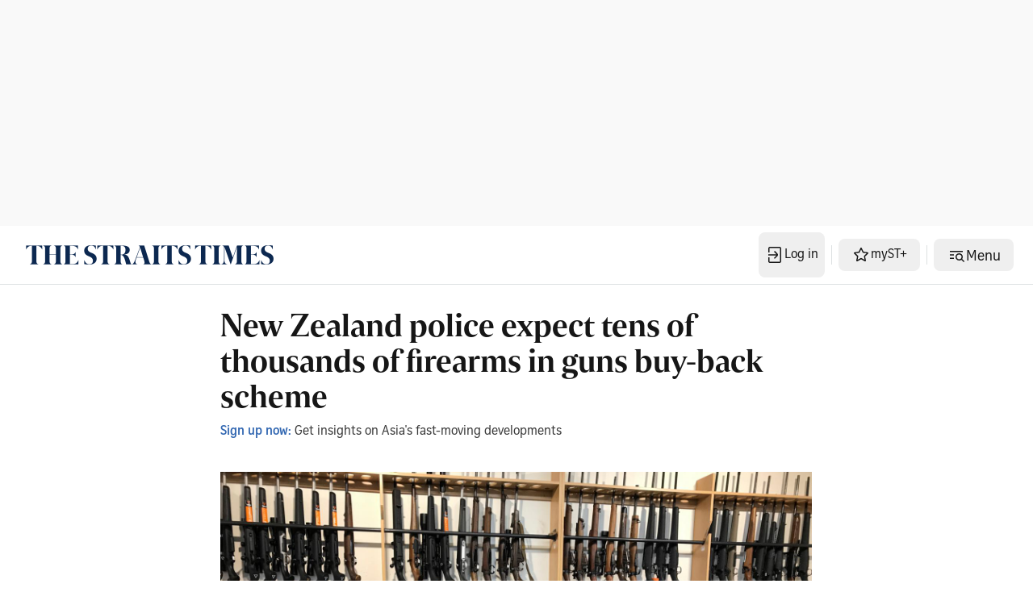

--- FILE ---
content_type: application/javascript; charset=utf-8
request_url: https://fundingchoicesmessages.google.com/f/AGSKWxWyfOt3yXIawoywa4rGeRYomLpsw7HHO53_QZPGfs6LeGTWe7OZVJOucVd7ghYBZJtB8r9Xj2USGY0UBRe_Dr8YvYFuLeCBbScyoEo9lhHsdRNw-QGsexve1tXsgdQuEfsd2VNWQ6EPyXbSUzYZw72wDT1aoTH3TkjHi25o2Qi3IhJqgYgI6yh598dU/_/700x120./banners/728/ad_offersmail_/adfooter./160-600.
body_size: -1285
content:
window['b29a7a76-ce3e-4aca-8b1a-4c45fa0f4786'] = true;